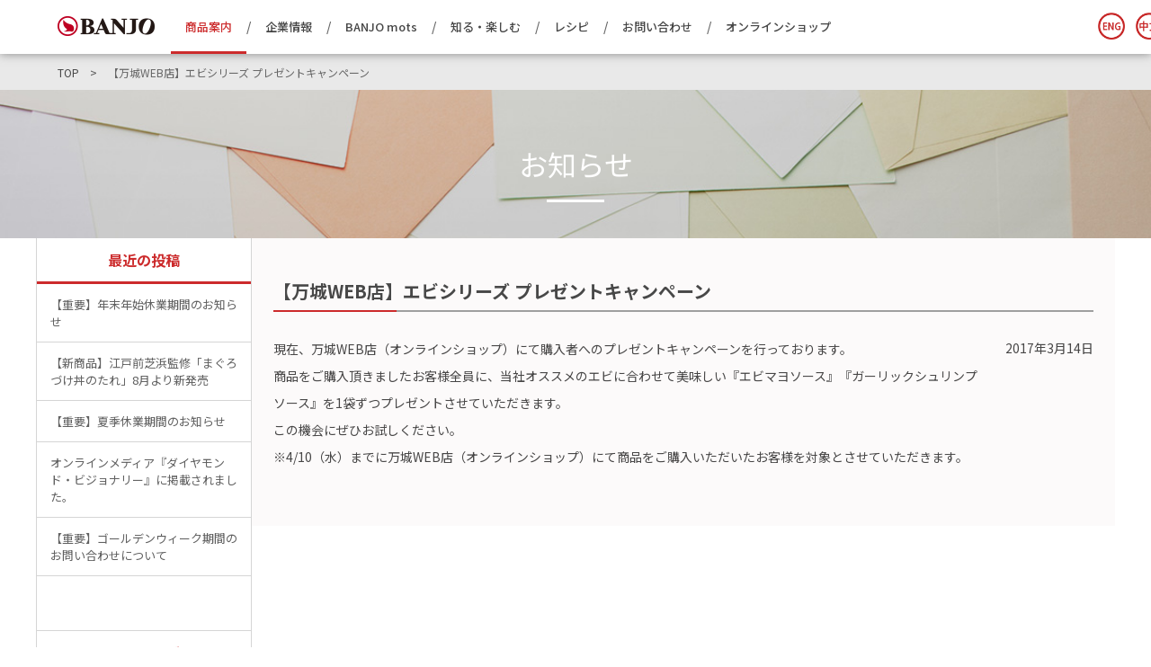

--- FILE ---
content_type: text/html; charset=UTF-8
request_url: https://www.banjo.co.jp/%E6%9C%AA%E5%88%86%E9%A1%9E/1809
body_size: 5037
content:
<!DOCTYPE html>
<html lang="ja">
<head>
	<meta charset="UTF-8" />
	<script>
	var getDevice = (function() {
		var ua = navigator.userAgent;
		if (ua.indexOf('iPhone') > 0 || ua.indexOf('iPod') > 0 || ua.indexOf('Android') > 0 && ua.indexOf('Mobile') > 0) {
			return 'sp';
		} else if (ua.indexOf('iPad') > 0 || ua.indexOf('Android') > 0) {
			return 'tab';
		} else {
			return 'other';
		}
	})();
	if (getDevice == "tab") {
		document.write('<meta name="viewport" content="width=1200px" />');
	} else {
		document.write('<meta name="viewport" content="width=device-width,user-scalable=no,initial-scale=1,maximum-scale=1" />');
	}
</script>	<meta name="keywords" content="わさび,ドレッシング,ポン酢,調味料,蒲焼,たれ,ソース,つゆ,限定,セール" />
	<meta name="description" content="商品案内 | わさびをはじめドレッシング，調味料メーカーの【万城食品】の公式ホームページです。もっとおいしく もっとたのしくの取り組み“BANJO MOTS”をはじめ、商品情報、レシピ紹介などさまざまなコンテンツをご用意しています。" />
	<title>【万城WEB店】エビシリーズ プレゼントキャンペーン | 万城食品公式サイト</title>
	<link rel="stylesheet" href="https://www.banjo.co.jp/wp-content/themes/banjo2/css/common_2017.css" media="all" />
	<link rel="stylesheet" href="https://www.banjo.co.jp/wp-content/themes/banjo2/css/single_2017.css" media="all" />
	<link rel="shortcut icon" href="https://www.banjo.co.jp/wp-content/themes/banjo2/img/favicon.ico" />
	<script>var page_id="item";</script>
	<script src="https://www.banjo.co.jp/wp-content/themes/banjo2/js/jquery-2.1.0.min.js"></script>
	<script src="https://www.banjo.co.jp/wp-content/themes/banjo2/js/libs/jquery.heightLine.js"></script>
	<script src="https://www.banjo.co.jp/wp-content/themes/banjo2/js/common_2017.js"></script>
<!--2018/11/06-->

<script type='text/javascript'>
(function(a,h,k,o,t,y){
a['LoyalTrackerObject']=o;a[o]=a[o]||function(){(a[o].q=a[o].q||[]).push(arguments)};
a[o].l=1*new Date();t=h.createElement('script');y=h.getElementsByTagName('script')[0];
t.async=1;t.src=k;y.parentNode.insertBefore(t,y);
})(window, document, '//lt.logly.co.jp/static/app.js', '_lgy_lt');

_lgy_lt('set', 'media', '9eef305c4f72');
_lgy_lt('send', 'pageview');
_lgy_lt('send', 'read');
</script>
<!--2018/11/06 end-->
	</head>
<body>

<header>
<aside>
<div class="sp_header item_sp">
<p class="sp_logo"><img src="https://www.banjo.co.jp/wp-content/themes/banjo2/img/common_2017/sp_hd_logo-new.png" alt="万城食品" /></p>
<a href="javascript:void(0);" class="btn_menu">
<div class="line"></div>
<div class="line"></div>
<div class="line"></div>
<div class="line"></div>
</a>
</div>

<p class="logo item_pc"><a href="/"><img src="https://www.banjo.co.jp/wp-content/themes/banjo2/img/common_2017/hd_logo-new.png" alt="万城食品" /></a></p>
<nav class="sp_nav">
<ul class="nav_list">
<li><a href="/item" id="item">商品案内</a></li>
<li><a href="/company" id="company">企業情報</a></li>
<li><a href="/banjomots" id="banjomots">BANJO mots</a></li>
<li><a href="/experience" id="experience">知る・楽しむ</a></li>
<li><a href="/recipes" id="recipes">レシピ</a></li>
<li><a href="/inquiry" id="inquiry">お問い合わせ</a></li>
<li class="cart pc"><a href="https://www.rakuten.co.jp/banjo-shop/" target="_blank">オンラインショップ</a></li>
</ul>
<ul class="btn_list">
<li class="sp"><a href="https://www.rakuten.co.jp/banjo-shop/">オンラインショップ</a></li>
<li class="eng"><a href="/en/">English</a></li>
<li class="chn"><a href="/cn/">簡体中文</a></li>
<li class="search"><a href="javascript:void(0);" id="show_search">検索</a></li>
<li class="entry"><a href="https://job.rikunabi.com/2018/company/r480600009/" target="_blank">エントリー</a></li>
</ul>
<div id="search_box">
<form role="search" method="get" id="searchform" action="https://www.banjo.co.jp/">
<input type="hidden" name="post_type[]" value="items" />
<input type="text" value="" name="s" id="s" />
<input type="image" src="https://www.banjo.co.jp/wp-content/themes/banjo2/img/common_2017/btn_search.gif" id="searchsubmit" value="Search" />
</form>
</div>
</nav>
</aside>
</header>

<div class="main">
	<section class="breadcrumbs">
		<div class="sec_box1">
			<ul>
				<li><a href="/">TOP</a></li>
				<li><span>【万城WEB店】エビシリーズ プレゼントキャンペーン</span></li>
			</ul>
		</div>
	</section>

	<section class="m-hero m-hero-info">
		<h1 class="m-hero__title"><span>お知らせ</span></h1>
	</section><!-- /.hero -->

	<section id="post_top" class="pageContents">
		<div class="sec_box1 fl">


			<div class="content_cell">
				<div class="m-content">
																		<article class="entry">
								<h2 class="entryTitle m-secTitle">【万城WEB店】エビシリーズ プレゼントキャンペーン</h2>
								<div class="entryMetaHead">
									<div class="entryTime">2017年3月14日</div>
								</div>
								<div class="entryBody">
									<p><p>現在、万城WEB店（オンラインショップ）にて購入者へのプレゼントキャンペーンを行っております。</p>
<p>商品をご購入頂きましたお客様全員に、当社オススメのエビに合わせて美味しい『エビマヨソース』『ガーリックシュリンプソース』を1袋ずつプレゼントさせていただきます。</p>
<p>この機会にぜひお試しください。</p>
<p>※4/10（水）までに万城WEB店（オンラインショップ）にて商品をご購入いただいたお客様を対象とさせていただきます。</p>
</p>
								</div>
							</article>
															</div>
			</div><!-- /.content -->
			<!-- #sidebar start -->
			<div class="lnav side_cell">
	<section id="sidePickup" class="sideW">
					<div id="primary-sidebar" class="primary-sidebar widget-area" role="complementary">
				
		<aside id="recent-posts-4" class="widget widget_recent_entries">
		<h3 class="widget-title">最近の投稿</h3>
		<ul>
											<li>
					<a href="https://www.banjo.co.jp/information/7531">【重要】年末年始休業期間のお知らせ</a>
									</li>
											<li>
					<a href="https://www.banjo.co.jp/information/%e6%96%b0%e5%95%86%e5%93%81/7447">【新商品】江戸前芝浜監修「まぐろづけ丼のたれ」8月より新発売</a>
									</li>
											<li>
					<a href="https://www.banjo.co.jp/information/7433">【重要】夏季休業期間のお知らせ</a>
									</li>
											<li>
					<a href="https://www.banjo.co.jp/information/7334">オンラインメディア『ダイヤモンド・ビジョナリー』に掲載されました。</a>
									</li>
											<li>
					<a href="https://www.banjo.co.jp/%e6%9c%aa%e5%88%86%e9%a1%9e/7331">【重要】ゴールデンウィーク期間のお問い合わせについて</a>
									</li>
					</ul>

		</aside><aside id="archives-4" class="widget widget_archive"><h3 class="widget-title">アーカイブ</h3>
			<ul>
					<li><a href='https://www.banjo.co.jp/date/2025/11'>2025年11月</a></li>
	<li><a href='https://www.banjo.co.jp/date/2025/07'>2025年7月</a></li>
	<li><a href='https://www.banjo.co.jp/date/2025/04'>2025年4月</a></li>
	<li><a href='https://www.banjo.co.jp/date/2025/03'>2025年3月</a></li>
	<li><a href='https://www.banjo.co.jp/date/2024/11'>2024年11月</a></li>
	<li><a href='https://www.banjo.co.jp/date/2024/09'>2024年9月</a></li>
	<li><a href='https://www.banjo.co.jp/date/2024/07'>2024年7月</a></li>
	<li><a href='https://www.banjo.co.jp/date/2024/05'>2024年5月</a></li>
	<li><a href='https://www.banjo.co.jp/date/2024/04'>2024年4月</a></li>
	<li><a href='https://www.banjo.co.jp/date/2024/02'>2024年2月</a></li>
	<li><a href='https://www.banjo.co.jp/date/2024/01'>2024年1月</a></li>
	<li><a href='https://www.banjo.co.jp/date/2023/11'>2023年11月</a></li>
	<li><a href='https://www.banjo.co.jp/date/2023/07'>2023年7月</a></li>
	<li><a href='https://www.banjo.co.jp/date/2023/04'>2023年4月</a></li>
	<li><a href='https://www.banjo.co.jp/date/2023/03'>2023年3月</a></li>
	<li><a href='https://www.banjo.co.jp/date/2022/12'>2022年12月</a></li>
	<li><a href='https://www.banjo.co.jp/date/2022/11'>2022年11月</a></li>
	<li><a href='https://www.banjo.co.jp/date/2022/10'>2022年10月</a></li>
	<li><a href='https://www.banjo.co.jp/date/2022/07'>2022年7月</a></li>
	<li><a href='https://www.banjo.co.jp/date/2022/05'>2022年5月</a></li>
	<li><a href='https://www.banjo.co.jp/date/2022/04'>2022年4月</a></li>
	<li><a href='https://www.banjo.co.jp/date/2022/03'>2022年3月</a></li>
	<li><a href='https://www.banjo.co.jp/date/2022/02'>2022年2月</a></li>
	<li><a href='https://www.banjo.co.jp/date/2022/01'>2022年1月</a></li>
	<li><a href='https://www.banjo.co.jp/date/2021/12'>2021年12月</a></li>
	<li><a href='https://www.banjo.co.jp/date/2021/11'>2021年11月</a></li>
	<li><a href='https://www.banjo.co.jp/date/2021/10'>2021年10月</a></li>
	<li><a href='https://www.banjo.co.jp/date/2021/09'>2021年9月</a></li>
	<li><a href='https://www.banjo.co.jp/date/2021/07'>2021年7月</a></li>
	<li><a href='https://www.banjo.co.jp/date/2021/04'>2021年4月</a></li>
	<li><a href='https://www.banjo.co.jp/date/2021/03'>2021年3月</a></li>
	<li><a href='https://www.banjo.co.jp/date/2021/02'>2021年2月</a></li>
	<li><a href='https://www.banjo.co.jp/date/2020/11'>2020年11月</a></li>
	<li><a href='https://www.banjo.co.jp/date/2020/09'>2020年9月</a></li>
	<li><a href='https://www.banjo.co.jp/date/2020/08'>2020年8月</a></li>
	<li><a href='https://www.banjo.co.jp/date/2020/07'>2020年7月</a></li>
	<li><a href='https://www.banjo.co.jp/date/2020/06'>2020年6月</a></li>
	<li><a href='https://www.banjo.co.jp/date/2020/04'>2020年4月</a></li>
	<li><a href='https://www.banjo.co.jp/date/2019/11'>2019年11月</a></li>
	<li><a href='https://www.banjo.co.jp/date/2019/08'>2019年8月</a></li>
	<li><a href='https://www.banjo.co.jp/date/2019/07'>2019年7月</a></li>
	<li><a href='https://www.banjo.co.jp/date/2019/06'>2019年6月</a></li>
	<li><a href='https://www.banjo.co.jp/date/2019/05'>2019年5月</a></li>
	<li><a href='https://www.banjo.co.jp/date/2019/04'>2019年4月</a></li>
	<li><a href='https://www.banjo.co.jp/date/2019/03'>2019年3月</a></li>
	<li><a href='https://www.banjo.co.jp/date/2019/01'>2019年1月</a></li>
	<li><a href='https://www.banjo.co.jp/date/2018/12'>2018年12月</a></li>
	<li><a href='https://www.banjo.co.jp/date/2018/09'>2018年9月</a></li>
	<li><a href='https://www.banjo.co.jp/date/2018/08'>2018年8月</a></li>
	<li><a href='https://www.banjo.co.jp/date/2018/07'>2018年7月</a></li>
	<li><a href='https://www.banjo.co.jp/date/2018/06'>2018年6月</a></li>
	<li><a href='https://www.banjo.co.jp/date/2018/04'>2018年4月</a></li>
	<li><a href='https://www.banjo.co.jp/date/2018/03'>2018年3月</a></li>
	<li><a href='https://www.banjo.co.jp/date/2018/02'>2018年2月</a></li>
	<li><a href='https://www.banjo.co.jp/date/2017/12'>2017年12月</a></li>
	<li><a href='https://www.banjo.co.jp/date/2017/11'>2017年11月</a></li>
	<li><a href='https://www.banjo.co.jp/date/2017/10'>2017年10月</a></li>
	<li><a href='https://www.banjo.co.jp/date/2017/08'>2017年8月</a></li>
	<li><a href='https://www.banjo.co.jp/date/2017/07'>2017年7月</a></li>
	<li><a href='https://www.banjo.co.jp/date/2017/06'>2017年6月</a></li>
	<li><a href='https://www.banjo.co.jp/date/2017/04'>2017年4月</a></li>
	<li><a href='https://www.banjo.co.jp/date/2017/03'>2017年3月</a></li>
	<li><a href='https://www.banjo.co.jp/date/2017/02'>2017年2月</a></li>
	<li><a href='https://www.banjo.co.jp/date/2016/09'>2016年9月</a></li>
	<li><a href='https://www.banjo.co.jp/date/2016/08'>2016年8月</a></li>
	<li><a href='https://www.banjo.co.jp/date/2016/07'>2016年7月</a></li>
	<li><a href='https://www.banjo.co.jp/date/2016/04'>2016年4月</a></li>
	<li><a href='https://www.banjo.co.jp/date/2016/02'>2016年2月</a></li>
	<li><a href='https://www.banjo.co.jp/date/2016/01'>2016年1月</a></li>
	<li><a href='https://www.banjo.co.jp/date/2015/12'>2015年12月</a></li>
	<li><a href='https://www.banjo.co.jp/date/2015/11'>2015年11月</a></li>
	<li><a href='https://www.banjo.co.jp/date/2015/10'>2015年10月</a></li>
	<li><a href='https://www.banjo.co.jp/date/2015/08'>2015年8月</a></li>
	<li><a href='https://www.banjo.co.jp/date/2015/07'>2015年7月</a></li>
	<li><a href='https://www.banjo.co.jp/date/2015/05'>2015年5月</a></li>
	<li><a href='https://www.banjo.co.jp/date/2015/04'>2015年4月</a></li>
	<li><a href='https://www.banjo.co.jp/date/2015/03'>2015年3月</a></li>
	<li><a href='https://www.banjo.co.jp/date/2015/02'>2015年2月</a></li>
	<li><a href='https://www.banjo.co.jp/date/2015/01'>2015年1月</a></li>
	<li><a href='https://www.banjo.co.jp/date/2014/11'>2014年11月</a></li>
	<li><a href='https://www.banjo.co.jp/date/2014/10'>2014年10月</a></li>
	<li><a href='https://www.banjo.co.jp/date/2014/08'>2014年8月</a></li>
	<li><a href='https://www.banjo.co.jp/date/2014/07'>2014年7月</a></li>
	<li><a href='https://www.banjo.co.jp/date/2014/05'>2014年5月</a></li>
	<li><a href='https://www.banjo.co.jp/date/2014/04'>2014年4月</a></li>
	<li><a href='https://www.banjo.co.jp/date/2014/03'>2014年3月</a></li>
	<li><a href='https://www.banjo.co.jp/date/2014/02'>2014年2月</a></li>
	<li><a href='https://www.banjo.co.jp/date/2014/01'>2014年1月</a></li>
	<li><a href='https://www.banjo.co.jp/date/2013/12'>2013年12月</a></li>
	<li><a href='https://www.banjo.co.jp/date/2013/11'>2013年11月</a></li>
	<li><a href='https://www.banjo.co.jp/date/2013/07'>2013年7月</a></li>
	<li><a href='https://www.banjo.co.jp/date/2013/06'>2013年6月</a></li>
	<li><a href='https://www.banjo.co.jp/date/2013/01'>2013年1月</a></li>
			</ul>

			</aside>			</div><!-- #primary-sidebar -->
		
	</section>
	<!--<ul class="bnr_list">
<li><a href="/voice"><img src="https://www.banjo.co.jp/wp-content/themes/banjo2/img/common_2017/bnr_voice.jpg" alt="みんなのおたより お便りを見る" /></a></li>
<li><a href="/company/office"><img src="https://www.banjo.co.jp/wp-content/themes/banjo2/img/common_2017/bnr_office.jpg" alt="全国事業所一覧 一覧を見る" /></a></li>
<li><a href="/experience/born"><img src="https://www.banjo.co.jp/wp-content/themes/banjo2/img/common_2017/bnr_born.jpg" alt="商品開発秘話" /></a></li>
<li><a href="/experience/history"><img src="https://www.banjo.co.jp/wp-content/themes/banjo2/img/common_2017/bnr_history.jpg" alt="わさびの歴史 日本の生活の必需品" /></a></li>
</ul>--></div>			<!-- #sidebar end -->
		</div>
	</section>
</div>

<footer>
<div class="pagetop"><a href="javascript:void(0);">page top</a></div>
<div class="ft_box">
<nav>
<ul class="ft_sns">
	<li><a href="https://www.instagram.com/banjo_mots/" target="_blank"><img src="https://www.banjo.co.jp/wp-content/themes/banjo2/img/common_2017/ft_ig.png" alt="Instgram"></a></li>
	<li><a href="https://www.youtube.com/channel/UCm_HbChDXnwYVx9rjb6n-TQ" target="_blank"><img src="https://www.banjo.co.jp/wp-content/themes/banjo2/img/common_2017/ft_yt.png" alt="YouTube"></a></li>
	<li><a href="https://www.facebook.com/banjoshop/" target="_blank"><img src="https://www.banjo.co.jp/wp-content/themes/banjo2/img/common_2017/ft_fb.png" alt="Facebook"></a></li>
</ul>
<ul class="ft_menu">
	<li><a href="/item">商品案内</a></li>
	<li><a href="/company">企業情報</a></li>
	<li><a href="/banjomots">BANJO mots</a></li>
	<li><a href="/experience">知る・楽しむ</a></li>
	<li><a href="/recipes">レシピ</a></li>
	<li><a href="/inquiry">お問い合わせ</a></li>
	<li><a href="/privacy">プライバシーポリシー</a></li>
	<li><a href="https://www.rakuten.co.jp/banjo-shop/" target="_blank">オンラインショップ</a></li>
</ul>
</nav>
</div>
<div class="copy"><p>BANJO FOODS CO., LTD. All rights reserved.</p></div>
</footer><script>
	var company_pos = 0;
	$(function() {
		$(window).on("load resize", function() {
			if($("#company_top").length > 0) {
				company_pos = $("#company_top").offset().top;
			}
		});
		$("#scrolldown").bind("click", function() {
			$("html,body").animate({scrollTop: company_pos - 63}, 300);
		});
	});
	(function(i,s,o,g,r,a,m){i['GoogleAnalyticsObject']=r;i[r]=i[r]||function(){
			(i[r].q=i[r].q||[]).push(arguments)},i[r].l=1*new
			Date();a=s.createElement(o),
		m=s.getElementsByTagName(o)[0];a.async=1;a.src=g;m.parentNode.insertBefore(a
		,m)
	})(window,document,'script','//www.google-analytics.com/analytics.js','ga');
	ga('create', 'UA-46697314-1', 'banjo.co.jp');
	ga('send', 'pageview');
</script>
<!-- Google Tag Manager -->
<noscript><iframe src="//www.googletagmanager.com/ns.html?id=GTM-P2LMPQ"
				  height="0" width="0" style="display:none;visibility:hidden"></iframe></noscript>
<script>(function(w,d,s,l,i){w[l]=w[l]||[];w[l].push({'gtm.start':
		new Date().getTime(),event:'gtm.js'});var f=d.getElementsByTagName(s)[0],
		j=d.createElement(s),dl=l!='dataLayer'?'&l='+l:'';j.async=true;j.src=
		'//www.googletagmanager.com/gtm.js?id='+i+dl;f.parentNode.insertBefore(j,f);
	})(window,document,'script','dataLayer','GTM-P2LMPQ');</script>
<!-- End Google Tag Manager --></body>
</html>

--- FILE ---
content_type: text/css
request_url: https://www.banjo.co.jp/wp-content/themes/banjo2/css/common_2017.css
body_size: 4606
content:
@charset "UTF-8";
@import url(https://fonts.googleapis.com/earlyaccess/notosansjp.css);
html {
	font-size: 10px
}
* {
	font-family: 'Noto Sans JP', Meiryo, 'メイリオ', 'ヒラギノ 角ゴPro W3', 'Hiragino Kaku Gothic Pro', 'MS PGothic', 'ＭＳ Ｐゴシック'
}
body {
	width: 100%;
	color: #666;
	line-height: 1;
	text-align: center;
	margin: 0;
	padding: 0
}
dd, dl, dt, h1, h2, h3, h4, h5, ol, p, ul {
	margin: 0;
	padding: 0
}
ol, ul {
	list-style: none
}
a, a:visited {
	color: #454545;
	text-decoration: none;
	cursor: pointer
}
img {
	border: none
}
.item_pc {
	display: block
}
.item_sp {
	display: none
}

@media screen and (max-width:767px) {
.item_pc {
	display: none
}
.item_sp {
	display: block
}
}
.clearfix {
	zoom: 1
}
.clearfix:after {
	content: "";
	display: block;
	clear: both
}
body {
	border-top: none!important
}

header {
	position: fixed;
	top: 0;
	left: 0;
	width: 100%;
	height: 60px;
	background: #fff;
	-webkit-box-shadow: 0 0 10px rgba(102,102,102,.75);
	-moz-box-shadow: 0 0 10px rgba(102,102,102,.75);
	box-shadow: 0 0 10px rgba(102,102,102,.75);
	z-index: 999
}
header aside {
	position: relative;
	width: 1200px;
	height: 60px;
	margin: 0 auto;
	text-align: left
}
header aside .logo {
	position: absolute;
	top: 17px;
	left: 24px;
	width: 109px;
	height: 24px
}
header aside .logo a {
	display: block
}
header aside .nav_list {
	position: absolute;
	top: 3px;
	left: 150px
}

header aside .nav_list:after {
	content: ".";
	display: block;
	height: 0;
	font-size: 0;
	clear: both;
	visibility: hidden
}
header aside .nav_list li {
	float: left
}
header aside .nav_list li:after {
	content: "/";
	font-size: 1.4rem;
	font-weight: 500
}
header aside .nav_list li a {
	display: inline-block;
	font-size: 1.3rem;
	font-weight: 500;
	line-height: 54px;
	padding: 0 16px;
	-webkit-transition: all .1s ease-in-out;
	-moz-transition: all .1s ease-in-out;
	transition: all .1s ease-in-out
}
header aside .nav_list li a.active {
	color: #cc2b2c;
	border-bottom: solid #cc2b2c 3px
}
header aside .nav_list li a:hover {
	color: #cc2b2c;
	border-bottom: solid #cc2b2c 3px
}
header aside .nav_list li:last-child:after {
	content: ""
}
header aside .btn_list {
	position: absolute;
	top: 14px;
	right: -97px;
}
@media screen and (max-width: 767px){
    .pc{display: none;}
    }
header aside .btn_list:after {
	content: ".";
	display: block;
	height: 0;
	font-size: 0;
	clear: both;
	visibility: hidden
}
header aside .btn_list li {
	float: left;
	margin: 0 6px
}
header aside .btn_list li.entry {
	display: none;
}
header aside .btn_list li.entry a {
	width: 130px;
	height: 31px;
	background: url(../img/common_2017/hd_entry.jpg) no-repeat 0 0
}
header aside .btn_list li a {
	display: block;
	text-indent: -9999px;
	overflow: hidden;
	-webkit-transition: all .1s ease-in-out;
	-moz-transition: all .1s ease-in-out;
	transition: all .1s ease-in-out
}
header aside .btn_list li a:hover {
	opacity: .6
}
header aside .btn_list li.cart a {
	width: 30px;
	height: 30px;
	background: url(../img/common_2017/hd_cart.png) no-repeat center center;
	background-size: contain;
}
header aside .btn_list li.eng a {
	width: 30px;
	height: 30px;
	background: url(../img/common_2017/hd_eng.png) no-repeat center center;
	background-size: contain;
}
header aside .btn_list li.chn a {
	width: 30px;
	height: 30px;
	background: url(../img/common_2017/hd_chn.png) no-repeat center center;
	background-size: contain;
}
header aside .btn_list li.search a {
	width: 26px;
	height: 30px;
	background: url(../img/common_2017/hd_search.png) no-repeat center center;
	background-size: contain;
}
header aside #search_box {
	position: absolute;
	bottom: -48px;
	right: 0;
	background: #cc2b2c;
	-webkit-border-radius: 6px;
	-moz-border-radius: 6px;
	border-radius: 6px;
	-webkit-box-shadow: 0 1px 10px rgba(102,102,102,.75);
	-moz-box-shadow: 0 1px 10px rgba(102,102,102,.75);
	box-shadow: 0 1px 10px rgba(102,102,102,.75);
	padding: 14px;
	display: none
}
header aside #search_box form {
	position: relative
}
header aside #search_box form:before {
	content: "";
	border: 6px solid transparent;
	border-bottom: 8px solid #cc2b2c;
	position: absolute;
	right: 7%;
	top: -26px
}
header aside #search_box form:after {
	content: ".";
	display: block;
	height: 0;
	font-size: 0;
	clear: both;
	visibility: hidden
}
header aside #search_box input {
	float: left
}
header aside #search_box input[type=text] {
	width: 140px;
	font-size: 1.4rem;
	border: none;
	padding: 5px 4px 4px
}

@media screen and (max-width:767px) {
header {
	height: auto
}
header aside {
	position: static;
	width: 100%;
	height: auto;
	min-height: 38px
}
header aside .sp_header {
	width: 100%;
	min-height: 38px
}
header aside .sp_header:after {
	content: ".";
	display: block;
	height: 0;
	font-size: 0;
	clear: both;
	visibility: hidden
}
header aside .sp_header .sp_logo {
	float: left;
	padding: 11px 0 0 8px
}
header aside .sp_header .sp_logo img {
	width: 66px;
	height: 15px
}
header aside .sp_header .btn_menu {
	float: right;
	position: relative;
	display: block;
	width: 38px;
	height: 38px
}
header aside .sp_header .btn_menu .line {
	position: absolute;
	left: 9px;
	width: 20px;
	height: 2px;
	background: #c52627;
	-webkit-border-radius: 1px;
	-moz-border-radius: 1px;
	border-radius: 1px;
	-webkit-transition: all .3s ease-in-out;
	-moz-transition: all .3s ease-in-out;
	transition: all .3s ease-in-out
}
header aside .sp_header .btn_menu .line:nth-child(1) {
	top: 10px
}
header aside .sp_header .btn_menu .line:nth-child(2) {
	top: 17px
}
header aside .sp_header .btn_menu .line:nth-child(3) {
	top: 17px
}
header aside .sp_header .btn_menu .line:nth-child(4) {
	top: 24px
}
header aside .sp_header .btn_menu.open .line:nth-child(1) {
	display: none
}
header aside .sp_header .btn_menu.open .line:nth-child(2) {
	top: 17px;
	-webkit-transform: rotate(-135deg);
	-moz-transform: rotate(-135deg);
	-ms-transform: rotate(-135deg);
	transform: rotate(-135deg)
}
header aside .sp_header .btn_menu.open .line:nth-child(3) {
	top: 17px;
	-webkit-transform: rotate(135deg);
	-moz-transform: rotate(135deg);
	-ms-transform: rotate(135deg);
	transform: rotate(135deg)
}
header aside .sp_header .btn_menu.open .line:nth-child(4) {
	display: none
}
header aside .sp_nav {
	display: none
}
header aside .nav_list {
	position: static
}
header aside .nav_list li {
	width: 50%
}
header aside .nav_list li:after {
	content: ""
}
header aside .nav_list li a {
	display: block;
	font-size: 1.2rem;
	line-height: 30px;
	background: #eee;
	padding: 0 12px
}
header aside .nav_list li a.active {
	border-bottom: none
}
header aside .nav_list li a:hover {
	border-bottom: none
}
header aside .nav_list li:nth-child(odd) a {
	margin: 0 2px 4px 4px
}
header aside .nav_list li:nth-child(even) a {
	margin: 0 4px 4px 2px
}
header aside .btn_list {
	position: static
}
header aside .btn_list li {
	width: 50%;
	margin: 0
}
header aside .btn_list li a {
	display: block;
	font-size: 1.2rem;
	font-weight: 500;
	line-height: 30px;
	text-indent: 0;
	background: #eee;
	padding: 0 12px
}
header aside .btn_list li.search {
	display: none;
}
header aside .btn_list li.search a {
	text-indent: -9999px;
	overflow: hidden;
	margin: 0 auto;
	padding: 0
}
header aside .btn_list li.cart a {
	width: auto;
	height: auto;
	background: #eee;
}
header aside .btn_list li.eng a {
	width: auto;
	height: auto;
	background: #eee;
}
header aside .btn_list li.chn a {
	width: auto;
	height: auto;
	background: #eee;
}
header aside .btn_list li.entry {
	display: block;
}
header aside .btn_list li.entry a {
	width: auto;
	height: auto;
	background: #eee;
}
header aside .btn_list li:nth-child(odd) a {
	margin: 0 2px 4px 4px
}
header aside .btn_list li:nth-child(even) a {
	margin: 0 4px 4px 2px
}
header aside #search_box {
	position: static;
	display: block;
	background: #eee;
	-webkit-border-radius: 0;
	-moz-border-radius: 0;
	border-radius: 0;
	-webkit-box-shadow: none;
	-moz-box-shadow: none;
	box-shadow: none;
	margin: 0 4px 4px;
	padding: 8px
}
header aside #search_box input[type=text] {
	width: 250px;
	font-size: 1.2rem;
	padding: 6px
}
header aside #search_box form:before {
	display: none
}
}
footer {
	width: 100%;
	min-width: 1200px;
	margin-top: -5px
}
footer .pagetop {
	width: 100%;
	height: 49px;
	background: url(../img/common_2017/pagetop_bg.png) repeat-x;
	text-align: center;
	padding-top: 5px;
	margin: 0
}
footer .pagetop a {
	display: block;
	width: 100%px;
	height: 41px;
	background: url(../img/common_2017/pagetop_icn.png) no-repeat center 9px;
	text-indent: -9999px;
	overflow: hidden;
	margin: 0 auto;
	-webkit-transition: all .1s ease-in-out;
	-moz-transition: all .1s ease-in-out;
	transition: all .1s ease-in-out
}
footer .pagetop a:hover {
	opacity: .6
}

/*20220509変更*/
footer .ft_box {
	width: 100%;
	background: #FFFFFF
}
footer nav {
	width: 1200px;
	background: url(../img/common_2017/ft_logo-2022.png) no-repeat 20px center;
	background-size: 52px;
	margin: 0 auto;
	padding: 36px 0 30px;
	display: flex; 
	flex-direction: row-reverse; 
	justify-content: space-between;
}
footer nav .ft_sns{
	display: flex; 
	align-items: center; 
	padding: 0 24px;
}
footer nav .ft_sns li{
	margin-right: 16px;
}
footer nav .ft_sns li:last-child{
	margin-right: 0;
}
footer nav .ft_sns li img{
	width: 32px;
}
footer nav .ft_sns li a:hover{opacity: 0.6;}

footer nav .ft_menu {
	padding: 0 36px 0 94px;
}
footer nav .ft_menu:after {
	content: ".";
	display: block;
	height: 0;
	font-size: 0;
	clear: both;
	visibility: hidden;
}
footer nav .ft_menu li {
	float: left;
	margin-bottom: 6px;
}
footer nav .ft_menu li:after {
	content: "/";
	font-size: 1.4rem;
	font-weight: 500;
	color: #B5B5B5;
}
footer nav .ft_menu li a {
	font-size: 1.2rem;
	font-weight: 500;
	line-height: 20px;
	color: #595959!important;
	padding: 0 12px;
	-webkit-transition: all .1s ease-in-out;
	-moz-transition: all .1s ease-in-out;
	transition: all .1s ease-in-out;
}
footer nav .ft_menu li a:hover {
	color: #B5B5B5!important;
	text-decoration: underline;
}
footer nav .ft_menu li:last-child:after {
	content: "";
}


footer .copy {
	width: 100%;
	background: #323232;
}
footer .copy p {
	font-size: 1rem;
	color: #fff;
	line-height: 32px;
	text-align: center;
}

@media screen and (max-width:767px) {
footer {
	min-width: initial;
	min-width: auto;
}
/*20220509変更*/
footer nav{background:#FFFFFF url("../img/common_2017/ft_logo-2022.png") no-repeat center 24px; background-size: 52px; padding:16px 0 24px 0; flex-direction: column; align-items: center; width: 100%;}
footer nav .ft_sns{padding: 88px 0 18px;}
footer nav .ft_sns li{margin-right: 1.6em;}
footer nav .ft_sns li img{width: 36px;}
footer nav .ft_menu{padding:0 4.27vw; display: flex; flex-wrap: wrap; justify-content: center;}
footer nav .ft_menu li{margin-bottom:4px;}
footer nav .ft_menu li:after{font-size:1.1rem;}
footer nav .ft_menu li a{font-size:1.1rem;line-height:18px;padding:0 8px;}
#cookandtaste{
	font-size: 1.1rem;
	}
}
.side_cell {
	display: table-cell;
	width: 238px;
	border-left: solid #d5d5d5 1px;
	border-right: solid #d5d5d5 1px;
	vertical-align: top;
}
.side_cell .widget-title, .side_cell p {
	width: 238px;
	font-size: 1.6rem;
	font-weight: 500;
	color: #606060;
	line-height: 48px;
	border-bottom: solid #d5d5d5 1px;
}
.side_cell .widget-title a, .side_cell p a {
	display: block;
	color: #606060;
	border-top: solid #fff 3px;
	border-bottom: solid #fff 3px;
	padding-left: 40px;
	text-align: left;
}
.side_cell .widget-title a.active, .side_cell p a.active {
	color: #cc2b2c;
	border-bottom: solid #cc2b2c 3px;
}
.side_cell .widget-title a:hover, .side_cell p a:hover {
	color: #cc2b2c;
	border-bottom: solid #cc2b2c 3px;
}
.side_cell .bnr_list {
	margin-top: 28px;
}
.side_cell .bnr_list li {
	margin-bottom: 12px;
}
.side_cell .bnr_list li:nth-child(2) {
	margin-bottom: 0;
}
.side_cell .bnr_list li:nth-child(3) {
	margin-bottom: 4px;
}
.side_cell .bnr_list li a {
	display: block;
	-webkit-transition: all .1s ease-in-out;
	-moz-transition: all .1s ease-in-out;
	transition: all .1s ease-in-out;
}
.side_cell .bnr_list li a:hover {
	opacity: .6;
}
.side_cell .widget ul, .side_cell nav ul {
	width: 238px;
}
.side_cell .widget ul li, .side_cell nav ul li {
	border-bottom: solid #d5d5d5 1px;
}
.side_cell .widget ul li a, .side_cell nav ul li a {
	display: block;
	font-size: 1.3rem;
	font-weight: 500;
	color: #606060;
	line-height: 1.8;
	text-align: left;
	padding: 10px 40px;
	background: #f5f5f5;
	border-top: solid #f5f5f5 3px;
	border-bottom: solid #f5f5f5 3px;
	-webkit-transition: all .1s ease-in-out;
	-moz-transition: all .1s ease-in-out;
	transition: all .1s ease-in-out
}
.side_cell .widget ul li a.active, .side_cell nav ul li a.active {
	color: #cc2b2c;
	border-bottom: solid #cc2b2c 3px
}
.side_cell .widget ul li a:hover, .side_cell nav ul li a:hover {
	color: #cc2b2c;
	border-bottom: solid #cc2b2c 3px
}

@media screen and (max-width:767px) {
.side_cell {
	display: block;
	width: 100%;
	border-left: none;
	border-right: none
}
.side_cell form {
	text-align: center;
	padding: 16px 0
}
.side_cell form label {
	font-size: 1.2rem
}
.side_cell form select {
	font-size: 1.2rem;
	padding: 4px
}
}
article, div.main {
	width: 100%;
	min-width: 1200px;
	text-align: center;
	padding-top: 60px
}
article section, div.main section {
	width: 100%;
	text-align: center
}
article section .sec_box1, div.main section .sec_box1 {
	width: 1200px;
	margin: 0 auto;
	text-align: left
}
.sec_box1.tb {
	display: table;
	width: 1200px
}
.sec_box1.fl {
	width: 1200px;
	margin-left: auto;
	margin-right: auto;
	display: block
}
.sec_box1.fl:after {
	visibility: hidden;
	display: block;
	content: " ";
	clear: both;
	height: 0
}
* html .sec_box1.fl {
	height: 1px
}
.sec_box1.fl .content_cell {
	display: block;
	float: right;
	border-left: solid #d5d5d5 1px;
	margin-left: -1px
}
.sec_box1.fl .content_cell .entry {
	width: auto;
	padding-top: 0;
	min-width: 0;
	text-align: left
}
.content_cell {
	display: table-cell;
	width: 960px;
	background: #fcfafa;
	padding: 20px 0 50px 0;
	vertical-align: top
}
.con_box {
	width: 912px;
	padding: 24px 24px 12px 24px
}
.con_box h3 {
	position: relative;
	font-size: 2rem;
	color: #484848;
	border-bottom: solid #9f9f9f 2px;
	padding-bottom: 6px
}
.con_box h3:after {
	content: ".";
	line-height: 0;
	display: block;
	overflow: hidden;
	position: absolute;
	bottom: -2px;
	width: 15%;
	border-bottom: solid #cc2b2c 2px
}

@media screen and (max-width:767px) {
article, div.main {
	min-width: initial;
	min-width: auto;
	padding-top: 41px
}
article section .sec_box1, div.main section .sec_box1 {
	width: auto
}
.sec_box1.tb {
	display: block;
	width: 100%
}
.sec_box1.fl {
	width: auto;
	margin-left: auto;
	margin-right: auto
}
.sec_box1.fl .content_cell {
	display: block;
	float: none
}
.sec_box1.fl .content_cell .entry {
	width: auto;
	min-width: 0
}
.content_cell {
	display: block;
	width: auto
}
.content_cell img {
	max-width: 100%;
	height: auto
}
.con_box {
	width: auto;
	padding: 16px 8px
}
.con_box h3 {
	font-size: 1.4rem
}
.con_box h3:after {
	width: 30%
}
}
.breadcrumbs {
	background: #e9e9e9
}
.breadcrumbs .inner, .breadcrumbs .sec_box1 {
	height: 40px
}
.breadcrumbs .inner {
	width: 1200px;
	margin-left: auto;
	margin-right: auto
}
.breadcrumbs ul {
	padding: 14px 0 0 12px
}
.breadcrumbs ul:after {
	content: ".";
	display: block;
	height: 0;
	font-size: 0;
	clear: both;
	visibility: hidden
}
.breadcrumbs ul li {
	float: left
}
.breadcrumbs ul li:after {
	content: ">";
	font-size: 1.2rem;
	font-weight: 500
}
.breadcrumbs ul li:last-child:after {
	content: ""
}
.breadcrumbs ul li a, .breadcrumbs ul li span {
	display: inline-block;
	font-size: 1.2rem;
	line-height: 14px;
	padding: 0 12px;
	-webkit-transition: all .1s ease-in-out;
	-moz-transition: all .1s ease-in-out;
	transition: all .1s ease-in-out
}
.breadcrumbs ul li a:hover {
	text-decoration: underline
}

@media screen and (max-width:767px) {
.breadcrumbs .inner, .breadcrumbs .sec_box1 {
	height: auto;
}
.breadcrumbs .inner {
	width: auto
}
.breadcrumbs ul {
	padding: 10px 0;
	line-height: 1.8;
}
.breadcrumbs ul li:after {
	font-size: 1rem;
	font-weight: 400
}
.breadcrumbs ul li a, .breadcrumbs ul li span {
	line-height: 12px;
	padding: 0 8px
}
}
.m-hero {
	position: relative;
	width: 100%;
	background-color: #e9e9e9;
	background-position: center center;
	-webkit-background-size: cover;
	-moz-background-size: cover;
	background-size: cover;
	text-align: center
}
.m-hero__title {
	height: 165px;
	font-size: 3.2rem;
	line-height: 165px;
	color: #fff;
	font-weight: 400
}
.m-hero__title>span {
	position: relative;
	vertical-align: top
}
.m-hero__title>span:after {
	content: '';
	position: absolute;
	left: 0;
	right: 0;
	bottom: -20px;
	margin: auto;
	width: 2em;
	height: 3px;
	background: #fff
}

@media screen and (max-width:767px) {
.m-hero__title {
	height: 180px;
	line-height: 180px;
	font-size: 2rem
}
.m-hero__title>span:after {
	display: none
}
}
.m-content {
	width: 912px;
	padding: 24px 24px 12px 24px
}

@media screen and (max-width:767px) {
.m-content {
	width: auto;
	padding: 16px 8px
}
}
.m-content section {
	text-align: left;
	margin-top: -80px;
	padding-top: 80px;
}
.m-pageTitle {
	font-size: 2.6rem;
	color: #484848;
	background: url(../img/common_2017/icn_h2.png) no-repeat 0 center;
	padding: 0 0 0 24px;
	margin-bottom: 30px
}

@media screen and (max-width:767px) {
.m-pageTitle {
	margin-bottom: 15px;
	font-size: 1.8rem
}
}
.m-secTitle {
	position: relative;
	font-size: 2rem;
	color: #484848;
	border-bottom: solid #9f9f9f 2px;
	padding-bottom: 6px;
	text-align: left;
	margin-bottom: 30px
}
.m-secTitle:after {
	content: ".";
	line-height: 0;
	display: block;
	overflow: hidden;
	position: absolute;
	bottom: -2px;
	width: 15%;
	border-bottom: solid #cc2b2c 2px
}

@media screen and (max-width:767px) {
.m-secTitle {
	margin-bottom: 15px;
	font-size: 1.8rem
}
.m-secTitle:after {
	width: 30%
}
}
.m-contentTitle {
	position: relative;
	padding-left: 10px;
	margin-bottom: 30px;
	font-size: 2rem;
	line-height: 1.3;
	text-align: left;
	border-left: 3px solid #9f9f9f
}
.m-contentTitle:before {
	content: '';
	position: absolute;
	top: 0;
	left: -3px;
	height: 50%;
	width: 3px;
	background-color: #cc2b2c
}

@media screen and (max-width:767px) {
.m-contentTitle {
	font-size: 1.6rem;
	margin-bottom: 15px
}
}
.m-table {
	width: 685px;
	border: 1px solid #e3e3e3;
	border-collapse: collapse
}
.m-table td, .m-table th {
	vertical-align: middle;
	font-weight: 400;
	border: 1px solid #e3e3e3;
	padding: 15px 25px
}
.m-table th {
	font-size: 1.6rem;
	color: #fff;
	background: #3a9d3e;
	width: 160px;
	text-align: center
}
.m-table td {
	font-size: 1.4rem;
	line-height: 1.71429;
	text-align: left;
	background-color: #fff;
	color: #474646
}

@media screen and (max-width:767px) {
.m-table {
	width: auto
}
.m-table td, .m-table th {
	padding: 10px 10px;
	display: block;
	border: none
}
.m-table th {
	width: auto;
	white-space: nowrap;
	font-size: 1.3rem
}
.m-table td {
	font-size: 1.2rem
}
}
.m-container {
	width: 1200px;
	margin-left: auto;
	margin-right: auto
}

@media screen and (max-width:767px) {
.m-container {
	width: auto
}
}
/*# sourceMappingURL=common_2017.css.map */



--- FILE ---
content_type: text/css
request_url: https://www.banjo.co.jp/wp-content/themes/banjo2/css/single_2017.css
body_size: 820
content:
@charset "UTF-8";.m-hero{background-image:url(../img/common_2017/info_bg_h1.jpg)}.m-secTitle{position:relative;font-size:2rem;color:#484848;border-bottom:solid #9f9f9f 2px;padding-bottom:6px;text-align:left;margin-bottom:30px}.m-secTitle:after{content:".";line-height:0;display:block;overflow:hidden;position:absolute;bottom:-2px;width:15%;border-bottom:solid #cc2b2c 2px}@media screen and (max-width:767px){.m-secTitle{margin-bottom:15px;font-size:1.4rem}.m-secTitle:after{width:30%}}.main .pageContents{font-size:1.4rem;line-height:1.5;text-align:left;color:#474646}@media screen and (max-width:767px){.main .pageContents{font-size:1.2rem;line-height:1.6}}.main article{min-width:0;text-align:left;padding-top:0}.side_cell .widget-title{font-weight:700;color:#cc2b2c;border-bottom:solid #cc2b2c 3px}@media screen and (max-width:767px){.side_cell{margin:0 8px;width:auto}.side_cell .widget ul,.side_cell .widget-title{width:auto}}#archives-4,#recent-posts-4{margin-bottom:60px}#archives-4 ul li a,#recent-posts-4 ul li a{border-top-color:#fff;border-bottom:solid #fff 3px;padding:10px 15px;text-align:left;font-size:1.3rem;font-weight:400;line-height:1.53846;background-color:#fff}#archives-4 ul li a.active,#recent-posts-4 ul li a.active{color:#cc2b2c;border-bottom:solid #cc2b2c 3px}#archives-4 ul li a:hover,#recent-posts-4 ul li a:hover{color:#cc2b2c;border-bottom:solid #cc2b2c 3px}#archives-4 .widget-title{border-top:1px solid #d5d5d5}#archives-4 ul li a{text-align:center}.entry a,article.post a{text-decoration:underline}.entry a:hover,article.post a:hover{text-decoration:none}.entry em,.entry i,article.post em,article.post i{font-style:normal}.entry:last-child{border-bottom:1px solid #d5d5d5}.entry:first-child:last-child{border-bottom:none}.entryMetaHead{text-align:right}.entryBody{margin-top:-1.8em;padding-right:120px;line-height:2.14286}@media screen and (max-width:767px){.entryBody{margin-top:0;padding-right:0}}.entryMetaFoot{margin:40px 0 40px}.entryMetaFoot footer{min-width:0;margin-top:0}.entryMetaFoot a{text-decoration:underline}.entryMetaFoot a:hover{text-decoration:none}
/*# sourceMappingURL=single_2017.css.map */


--- FILE ---
content_type: text/plain
request_url: https://www.google-analytics.com/j/collect?v=1&_v=j102&a=408259816&t=pageview&_s=1&dl=https%3A%2F%2Fwww.banjo.co.jp%2F%25E6%259C%25AA%25E5%2588%2586%25E9%25A1%259E%2F1809&ul=en-us%40posix&dt=%E3%80%90%E4%B8%87%E5%9F%8EWEB%E5%BA%97%E3%80%91%E3%82%A8%E3%83%93%E3%82%B7%E3%83%AA%E3%83%BC%E3%82%BA%20%E3%83%97%E3%83%AC%E3%82%BC%E3%83%B3%E3%83%88%E3%82%AD%E3%83%A3%E3%83%B3%E3%83%9A%E3%83%BC%E3%83%B3%20%7C%20%E4%B8%87%E5%9F%8E%E9%A3%9F%E5%93%81%E5%85%AC%E5%BC%8F%E3%82%B5%E3%82%A4%E3%83%88&sr=1280x720&vp=1280x720&_u=IEBAAAABAAAAACAAI~&jid=1933210538&gjid=442244834&cid=1572357218.1768482786&tid=UA-46697314-1&_gid=907170393.1768482786&_r=1&_slc=1&z=1770167984
body_size: -449
content:
2,cG-XFJZEZ3RZP

--- FILE ---
content_type: application/x-javascript
request_url: https://www.banjo.co.jp/wp-content/themes/banjo2/js/libs/jquery.heightLine.js
body_size: 1199
content:
"use strict";

var _typeof = typeof Symbol === "function" && typeof Symbol.iterator === "symbol" ? function (obj) { return typeof obj; } : function (obj) { return obj && typeof Symbol === "function" && obj.constructor === Symbol && obj !== Symbol.prototype ? "symbol" : typeof obj; };

/*!--------------------------------------------------------------------------*
 *  
 *  jquery.heightLine.js 1.0.0
 *  
 *  MIT-style license. 
 *  
 *  2013 Kazuma Nishihata 
 *  http://www.to-r.net
 *  
 *--------------------------------------------------------------------------*/
(function (factory) {
	if ((typeof module === "undefined" ? "undefined" : _typeof(module)) === "object" && _typeof(module.exports) === "object") {
		factory(require("jquery"), window, document);
	} else {
		factory(jQuery, window, document);
	}
})(function ($, window, document, undefined) {
	$.fn.heightLine = function () {
		var target = this,
		    fontSizeChangeTimer,
		    windowResizeId = Math.random();
		var heightLineObj = {
			op: {
				"maxWidth": 10000,
				"minWidth": 0,
				"fontSizeCheck": false
			},
			setOption: function setOption(op) {
				this.op = $.extend(this.op, op);
			},
			destroy: function destroy() {
				target.css("height", "");
			},
			create: function create(op) {
				var self = this,
				    maxHeight = 0,
				    windowWidth = $(window).width();
				self.setOption(op);
				if (windowWidth <= self.op.maxWidth && windowWidth >= self.op.minWidth) {
					target.each(function () {
						if ($(this).outerHeight() > maxHeight) {
							maxHeight = $(this).outerHeight();
						}
					}).each(function () {
						var height = maxHeight - parseInt($(this).css("padding-top")) - parseInt($(this).css("padding-bottom"));
						$(this).height(height);
					});
				}
			},
			refresh: function refresh(op) {
				this.destroy();
				this.create(op);
			},
			removeEvent: function removeEvent() {
				$(window).off("resize." + windowResizeId);
				target.off("destroy refresh");
				clearInterval(fontSizeChangeTimer);
			}
		};
		if (typeof arguments[0] === "string" && arguments[0] === "destroy") {
			target.trigger("destroy");
		} else if (typeof arguments[0] === "string" && arguments[0] === "refresh") {
			target.trigger("refresh");
		} else {
			heightLineObj["create"](arguments[0]);

			$(window).on("resize." + windowResizeId, function () {
				heightLineObj["refresh"]();
			});

			target.on("destroy", function () {
				heightLineObj["removeEvent"]();
				heightLineObj["destroy"]();
			}).on("refresh", function () {
				heightLineObj["refresh"]();
			});

			if (heightLineObj.op.fontSizeCheck) {

				if ($("#fontSizeChange").length <= 0) {
					var fontSizeChange = $("<span id='fontSizeChange'></span>").css({
						width: 0,
						height: "1em",
						position: "absolute",
						left: 0,
						top: 0
					}).appendTo("body");
				}
				var defaultFontSize = $("#fontSizeChange").height();
				fontSizeChangeTimer = setInterval(function () {
					if (defaultFontSize != $("#fontSizeChange").height()) {
						heightLineObj["refresh"]();
					}
				}, 100);
			}
		}
		return target;
	};
});
//# sourceMappingURL=jquery.heightLine.js.map


--- FILE ---
content_type: application/x-javascript
request_url: https://www.banjo.co.jp/wp-content/themes/banjo2/js/common_2017.js
body_size: 2230
content:
"use strict";

var winW = 0;
var search_flg = 0;
var sp_menu_flg = 0;

$(function () {
	$(window).on("load resize", function () {
		winW = $(window).width();
		if (winW < 768) {
			$("#search_box").css("display", "block");
		} else {
			$("#search_box").css("display", "none");
		}
	});
	//ヘッダナビ
	switch (page_id) {
		case "item":
			$("#item").addClass("active");break;
		case "company":
			$("#company").addClass("active");break;
		case "experience":
			$("#experience").addClass("active");break;
		case "recipes":
			$("#recipes").addClass("active");break;
		case "inquiry":
			$("#inquiry").addClass("active");break;
		case "banjomots":
			$("#banjomots").addClass("active");break;
		case "recruit":
			$("#recruit").addClass("active");$("header aside .btn_list li:nth-child(4)").show();$("#search_box").css("right", "142px");break;
	}
	// lnavアクティブ判定実装
	(function () {
		var path = location.pathname;
		var $lnavList = $('.lnav li a');
		// 末尾スラッシュなら末尾スラッシュを取る
		if (path.slice(-1) == '/') {
			path = path.slice(0, -1);
		}
		$lnavList.filter('[href$="' + path + '"]').addClass('active');
	})();
	//検索窓表示
	$("#show_search").bind("click", function () {
		if (search_flg == 0) {
			search_flg = 1;
			$("#search_box").fadeIn(100);
		} else {
			search_flg = 0;
			$("#search_box").fadeOut(100);
		}
	});
	//ページトップ
	$(".pagetop a").bind("click", function () {
		$("html,body").animate({ scrollTop: 0 }, 500);
	});
	//スマホメニュー開閉
	$(".btn_menu").bind("click", function () {
		if (sp_menu_flg == 0) {
			sp_menu_flg = 1;
			$(".btn_menu").addClass("open");
			$(".sp_nav").slideDown(300);
		} else {
			sp_menu_flg = 0;
			$(".btn_menu").removeClass("open");
			$(".sp_nav").slideUp(300);
		}
	});
	// 会社概要ページスムーススクロール
	(function () {
		var company_pos = 0;
		if ($("#company_top").length > 0) {
			$(function () {
				$(window).on("load resize", function () {
					company_pos = $("#company_top").offset().top;
				});
				$("#scrolldown").bind("click", function () {
					$("html,body").animate({ scrollTop: company_pos - 63 }, 300);
				});
			});
		}
	})();
	// みんなのお便り要素高さ揃え
	(function () {
		$('#voice_top').each(function () {
			var $targetElm = $(this).find('.unit_upper');
			var len = $targetElm.length;
			var unitbox = [];
			for (var i = 1; i <= len; i++) {
				unitbox.push($targetElm.eq(i - 1));
				// 2つごとにheightline
				if (i % 2 == 0) {
					$(unitbox).heightLine({
						minWidth: 768
					});
					unitbox = [];
				}
			}
		});
	})();
	// レシピランキング高さ揃え
	(function () {
		$('#recipes_top').each(function () {
			var $targetElm = $(this).find('.js-adjustHeight');
			$targetElm.heightLine({
				minWidth: 768
			});
			var $targetImgElm = $(this).find('.rankingImage');
			var index = 0;
			$targetImgElm.find('img').on('load', function (e) {
				index++;
				if (index === $targetImgElm.find('img').length) {
					$targetImgElm.heightLine({
						minWidth: 768
					});
				}
			});
			$('.listSectionCategory .itemList').each(function () {
				var $targetElm = $(this).find('.item a');
				var len = $targetElm.length;
				var unitbox = [];
				var COL_NUM = 4;
				for (var i = 1; i <= len; i++) {
					unitbox.push($targetElm.eq(i - 1));
					// 2つごとにheightline
					if (i % COL_NUM == 0) {
						$(unitbox).heightLine({
							minWidth: 768
						});
						unitbox = [];
					} else if (len == i) {
						$(unitbox).heightLine({
							minWidth: 768
						});
					}
				}
			});
		});
	})();
	// 商品案内高さ揃え
	(function () {
		if ($.fn.heightLine) {
			$(window).on('load', function () {
				$('#item_top').each(function () {
					var $targetElm = $(this).find('.itemList .item a');
					var len = $targetElm.length;
					var unitbox = [];
					var COL_NUM = 4;
					for (var i = 1; i <= len; i++) {
						unitbox.push($targetElm.eq(i - 1));
						// 2つごとにheightline
						if (i % COL_NUM == 0) {
							$(unitbox).heightLine({
								minWidth: 768
							});
							unitbox = [];
						} else if (len == i) {
							$(unitbox).heightLine({
								minWidth: 768
							});
						}
					}
				});
			});
		}
	})();
	// レシピTOP アンカー実装
	(function () {
		$('.recipePageAnchor').each(function (i, elm) {
			$(elm).find('a').smoothScroll({
				positioning: function positioning() {
					return -$('body > header > aside').height();
				}
			});
		});
	})();
});
/**
 * Smooth Scroll
 * @param {Object} options
 * @return {jQuery}
 */
$.fn.smoothScroll = function (options) {
	var defaults = {
		easing: 'swing',
		duration: 400,
		positioning: function positioning() {
			return 0;
		},
		callback: null,
		topMode: false // TOPに戻る特殊モード
	};
	var setting = $.extend(defaults, options);
	var hrefData = '',
	    targetPos = 0,
	    targetObj = '';
	if (navigator.userAgent.match(/webkit/i)) {
		targetObj = 'body';
	} else {
		targetObj = 'html';
	}
	this.on('click', function (event) {
		hrefData = $(this).attr('href');
		if (hrefData !== '#top' && (hrefData.indexOf('#') !== 0 || $(hrefData).length === 0)) {
			return;
		}
		event.preventDefault();
		// ページトップに戻りたい用の特殊アンカー判定
		// 通常のアンカーで#topにはページトップに戻る機能があるため
		if (setting.topMode && hrefData === '#top') {
			targetPos = 0;
		} else {
			targetPos = $(hrefData).offset().top + setting.positioning();
		}
		$(targetObj).animate({
			scrollTop: targetPos
		}, {
			duration: setting.duration,
			easing: setting.easing,
			complete: setting.callback
		});
	});
	return this;
};
//# sourceMappingURL=common_2017.js.map
